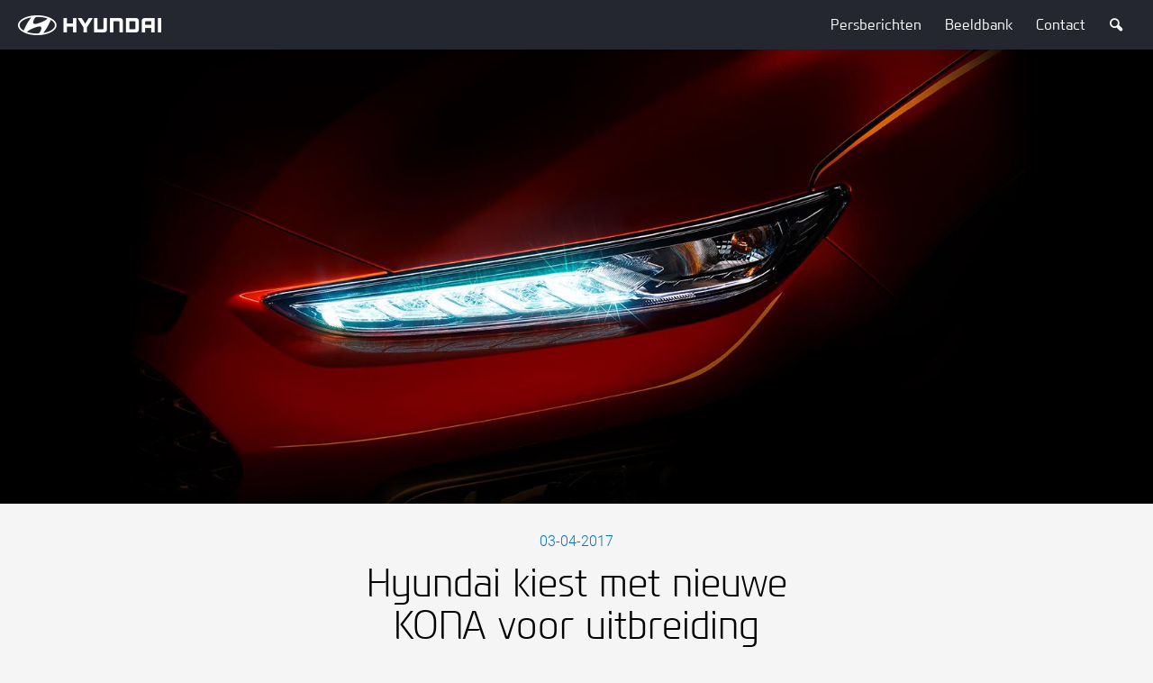

--- FILE ---
content_type: text/html; charset=utf-8
request_url: https://hyundai-pers.nl/hyundai-kiest-met-nieuwe-kona-voor-uitbreiding-populaire-suv-lijn/
body_size: 5338
content:


<!DOCTYPE html>
<html lang="en-US" itemscope="">
<head>
    <title>Hyundai onthult naam nieuwe B-SUV</title>
    <link rel="icon" href="/favicon.ico" type="image/x-icon" />
    <link rel="stylesheet" href="/assets/css/v-637495994539742884/style.min.css" media="all" />
    <link rel="canonical" href="https://hyundai-pers.nl/hyundai-kiest-met-nieuwe-kona-voor-uitbreiding-populaire-suv-lijn/" />
        <meta name="theme-color" content="#242730" />
    <meta charset="utf-8" />
    <meta http-equiv="X-UA-Compatible" content="IE=edge" />
    <meta name="viewport" content="width=device-width, initial-scale=1.0, maximum-scale=1, user-scalable=no" />
    <meta name="description" content="De naam van de compacte B-segment-SUV die Hyundai dit jaar na de zomer introduceert luidt Hyundai Kona. Het is de derde SUV van Hyundai na de Hyundai Santa Fe en de Hyundai Tucson." />
    <meta name="keywords" content="" />

    <meta property="fb:app_id" content="158275307954755" />
    <meta property="fb:pages" content="113458685332030">
    <meta property="og:type" content="website" />
    <meta property="og:url" content="https://hyundai-pers.nl/hyundai-kiest-met-nieuwe-kona-voor-uitbreiding-populaire-suv-lijn/" />

    <meta name="google-site-verification" content="oGoW3yigSWT4AerqF4EMHsKqxHu8fPRvpScyoOmXbKw" />
    <!-- Google Tag Manager -->
    <script>
        (function (w, d, s, l, i) {
        w[l] = w[l] || []; w[l].push({
            'gtm.start':
                new Date().getTime(), event: 'gtm.js'
        }); var f = d.getElementsByTagName(s)[0],
            j = d.createElement(s), dl = l != 'dataLayer' ? '&l=' + l : ''; j.async = true; j.src =
                'https://www.googletagmanager.com/gtm.js?id=' + i + dl; f.parentNode.insertBefore(j, f);
        })(window, document, 'script', 'dataLayer', 'GTM-N53CS5');</script>
    <!-- End Google Tag Manager -->

    
        <meta property="og:image" content="https://hyundai-blogs.azureedge.net/media/1973/hyundai-kiest-met-nieuwe-kona-voor-uitbreiding-populaire-suv-lijn-header-teaser.jpg" />

</head>
<body>
<!-- Google Tag Manager (noscript) -->
<noscript>
    <iframe src="https://www.googletagmanager.com/ns.html?id=GTM-N53CS5"
            height="0" width="0" style="display: none; visibility: hidden"></iframe>
</noscript>
<!-- End Google Tag Manager (noscript) -->


    <div id="fb-root"></div>
        <script>
        (function (d, s, id) {
            var js, fjs = d.getElementsByTagName(s)[0];
            if (d.getElementById(id)) return;
            js = d.createElement(s); js.id = id;
            js.src = "//connect.facebook.net/nl_NL/sdk.js#xfbml=1&version=v2.7&appId=f2d89af11f229";
            fjs.parentNode.insertBefore(js, fjs);
        }(document, 'script', 'facebook-jssdk'));
        </script>

<header class="page-header page-header-main">
    <span class="page-reset"></span>
    <div class="container">
        <span class="icon-menu"></span>
        <a href="/" class="logo">
            <img src="/assets/images/hyundai-logo.png" alt="Hyundai Nederland">
        </a>
        <nav class="nav-container">
            <ul class="nav">
                    <li>
                        <a href="/categories/persberichten/">Persberichten</a>
                    </li>

                            <li>
                                <a href="https://beeldbank.hyundai.nl"
                                target="_blank"                                >
                                Beeldbank
                                </a>
                            </li>
                            <li>
                                <a href="#contact"
                                                                >
                                Contact
                                </a>
                            </li>

                    <li class="search">
                        <a href="/zoeken/">
                            <span class="icon-search"></span>
                            <span class="sr-only">Zoeken</span>
                        </a>
                    </li>
            </ul>
        </nav>
    </div>
</header>





<div class="main">

<article class="article">
	<figure class="visual parallax-window" data-parallax="scroll" data-image-src="https://hyundai-blogs.azureedge.net/media/1973/hyundai-kiest-met-nieuwe-kona-voor-uitbreiding-populaire-suv-lijn-header-teaser.jpg" itemscope itemtype="http://schema.org/ImageObject"></figure>
<div class="meta">
    <div class="container container-detail">
        <meta itemprop="datePublished" content="2017-04-03" />
        <time datetime="2017-04-03">03-04-2017</time>
        <h1 class="h1" itemprop="headline">Hyundai kiest met nieuwe KONA voor uitbreiding populaire SUV-lijn.</h1>

<ul class="list-social">
        <li class="logo-facebook">
            <a href="http://www.facebook.com/sharer/sharer.php?u=https%3a%2f%2fhyundai-pers.nl%2fhyundai-kiest-met-nieuwe-kona-voor-uitbreiding-populaire-suv-lijn%2f" class="item" title="Facebook">
                <div class="icon-logo">
                    <span class="icon icon-facebook"></span>
                </div>
                <span class="title">Facebook</span>
            </a>
        </li>

        <li class="logo-twitter">
            <a href="https://twitter.com/intent/tweet?text=https://hyundai-pers.nl/hyundai-kiest-met-nieuwe-kona-voor-uitbreiding-populaire-suv-lijn/" class="item" title="X">
                <div class="icon-logo">
                    <span class="icon icon-twitter"></span>
                </div>
                <span class="title">X</span>
            </a>
        </li>

        <li class="logo-linkedin">
            <a href="https://www.linkedin.com/shareArticle?mini=true&amp;url=https%3a%2f%2fhyundai-pers.nl%2fhyundai-kiest-met-nieuwe-kona-voor-uitbreiding-populaire-suv-lijn%2f" class="item" title="LinkedIn">
                <div class="icon-logo">
                    <span class="icon icon-linkedin"></span>
                </div>
                <span class="title">LinkedIn</span>
            </a>
        </li>
    
    <li class="logo-mail-alt">
        <a href="mailto:?body=https%3a%2f%2fhyundai-pers.nl%2fhyundai-kiest-met-nieuwe-kona-voor-uitbreiding-populaire-suv-lijn%2f&subject=Hyundai kiest met nieuwe KONA voor uitbreiding populaire SUV-lijn." class="item" title="Mail">
            <div class="icon-logo">
                <span class="icon icon-mail-alt"></span>
            </div>
            <span class="title">Mail</span>
        </a>
    </li>

    <li class="logo-whatsapp">
        <a href="whatsapp://send?text=https://hyundai-pers.nl/hyundai-kiest-met-nieuwe-kona-voor-uitbreiding-populaire-suv-lijn/" class="item" title="Whatsapp">
            <div class="icon-logo">
                <span class="icon icon-whatsapp"></span>
            </div>
            <span class="title">Whatsapp</span>
        </a>
    </li>
</ul>                    <ul class="list-downloads">
                    <li>
                        <span class="title">Tekst</span>
                        <a href="/media/1974/hyundai_kiest_met_kona_voor_uitbreiding_suv-lijn.doc" target="_blank" class="btn btn-default btn-sm">Download</a>
                    </li>
                                    <li>
                        <span class="title">Beeld</span>
                        <a href="/media/1975/images.zip" target="_blank" class="btn btn-default btn-sm">Download</a>
                    </li>
                            </ul>
    </div>
</div>                        
    
        
               
    <div class="container container-detail">
        <ul class="list-styled">
                <li>Nieuwe B-segment-SUV belangrijke mijlpaal voor Hyundai om in 2021 het grootste Aziatische automerk in Europa te zijn.</li>
                <li>De naam KONA komt van het Kona-district op Hawaii en weerspiegelt het energieke imago en de unieke lifestyle van de eilanders.</li>
        </ul>
    </div>


        



                        
    
    <div class="container container-detail">
        <div class="lead">
            <p>Hyundai <span>K</span><span>ONA</span> is de naam van de compacte B-segment-SUV die Hyundai na de zomer dit jaar introduceert. De Hyundai <span>K</span><span>ONA</span> is de derde SUV van Hyundai na de Hyundai Santa Fe en de Hyundai Tucson. De Hyundai <span>K</span><span>ONA</span> heeft een vooruitstrevende stijl die past bij de moderne levenshouding van hedendaagse autobezitters.</p>
        </div>
    </div>


                        
    

<div class="container container-detail container-article-text">
    <p>De lancering van de nieuwe B-segment-SUV Hyundai <span>K</span><span>ONA</span> is voor Hyundai een belangrijke mijlpaal om uit te kunnen groeien tot grootste Aziatische automerk in Europa. Tussen nu en 2021 lanceert Hyundai dertig nieuwe modellen en afgeleiden. Sinds de introductie van de eerste generatie Santa Fe in 2011 heeft Hyundai maar liefst 1,4 miljoen SUV’s verkocht. De Hyundai <span>K</span><span>ONA</span> is een echte SUV. <br /><br />De naam <span>K</span><span>ONA</span> is afgeleid van het Kona-district op Hawaii en weerspiegelt het unieke karakter van het eiland en de energieke levensstijl van de eilanderbewoners. <br /><br />Hyundai maakt binnenkort meer details bekend over de Hyundai <span>K</span><span>ONA</span>.</p>
</div>


</article><div class="latest-items">
    <div class="container">
        <h1 class="h1">LAATSTE BERICHTEN</h1>
    </div>

    <div class="wrap"></div>

    <div class="btn-row">
        <span class="btn btn-default load-more">
            Meer berichten
        </span>
    </div>
</div>

<script id="latestItemTpl" type="text/x-handlebars-template">
    <div class="latest-item">
        <a href="{{Url}}" class="link">
            <figure class="b-lazy" data-src="{{TeaserImage}}?width=490">
                <img src="{{TeaserImage}}?width=490" class="hidden" alt="{{TeaserTitle}}" title="{{TeaserTitle}}" />
            </figure>
            <article>
                {{#if Play}}
                <span class="tag-play"></span>
                {{else if IsPressRelease}}
                <span class="tag">Persbericht</span>
                {{/if}}
                <h3 class="h3">{{TeaserTitle}}</h3>
            </article>
        </a>
    </div>
</script>


<script id="noArticles" type="text/html">
    <div class="h2">
        Geen berichten
    </div>
</script>

<script>
    (function () {
        'use strict';

        document.addEventListener("DOMContentLoaded",function(event) {
            if ($('.latest-items').length && $.fn.latestItems)
                $('.latest-items').latestItems({articleRepositoryId: 1124});
        });
    })();
</script>            <div class="comments">
                <div class="container container-fb">
                    <h3 class="h1">Facebook reacties</h3>
                    <div class="fb-comments" data-href="https://hyundai-pers.nl/hyundai-kiest-met-nieuwe-kona-voor-uitbreiding-populaire-suv-lijn/" data-numposts="5"></div>
                </div>
            </div>
        <div class="contact">
            <span id="contact" class="anchor"></span>
            <div class="container container-small center-items">
                <h1 class="h1">Pers Contact Hyundai Nederland</h1>
                <div class="vcard">
                    <figure class="image">
                        <img src="?width=200" alt="" />
                    </figure>
                    <div class="details">
                        <h5 class="h5 name"></h5>
                        <span class="function"></span>
                        <ul class="social">
                            <li>
                                <a href="tel:+31(0)6 15 68 31 65">
                                    <span class="icon icon-phone"></span>
                                    +31(0)6 15 68 31 65
                                </a>
                            </li>
                            <li>
                                <a href="mailto:alobbes@hyundai-motor.nl">
                                    <span class="icon icon-mail-alt"></span>
                                    alobbes@hyundai-motor.nl
                                </a>
                            </li>
                            <li>
                                <a href="http://www.x.com/hyundainl" target="_blank">
                                    <span class="icon icon-twitter"></span>
                                    www.x.com/hyundainl
                                </a>
                            </li>
                            <li>
                                <a href="https://www.linkedin.com/company/hyundai-motor-company/" target="_blank">
                                    <span class="icon icon-linkedin"></span>
                                    https://www.linkedin.com/company/hyundai-motor-company/
                                </a>
                            </li>
                        </ul>
                    </div>
                </div>
            </div>
        </div>

</div>


<footer class="page-footer">
    <div class="container container-small">
<div class="col">
    <h4 class="h4">Follow us</h4>
    <ul class="list-social">
            <li class="logo-instagram">
                <a href="https://instagram.com/hyundainederland" class="item" title="Instagram">
                    <div class="icon-logo">
                        <span class="icon icon-instagram"></span>
                    </div>
                    <span class="title">Instagram</span>
                </a>
            </li>
                    <li class="logo-twitter">
                <a href="http://x.com/hyundainl" class="item" title="X">
                    <div class="icon-logo">
                        <span class="icon icon-twitter"></span>
                    </div>
                    <span class="title">X</span>
                </a>
            </li>
                    <li class="logo-youtube">
                <a href="http://www.youtube.com/user/hyundainl" class="item" title="Youtube">
                    <div class="icon-logo">
                        <span class="icon icon-youtube"></span>
                    </div>
                    <span class="title">Youtube</span>
                </a>
            </li>
                    <li class="logo-facebook">
                <a href="http://www.facebook.com/hyundainederland" class="item" title="Facebook">
                    <div class="icon-logo">
                        <span class="icon icon-facebook"></span>
                    </div>
                    <span class="title">Facebook</span>
                </a>
            </li>
    </ul>
</div>
<div class="col">
    <h4 class="h4">Handige links</h4>
		<ul class="list-unstyled">
				<li>
						<a href="http://beeldbank.hyundai.nl/">Beeldbank</a>
				</li>
		</ul>
    <ul class="list-sponsors">
        <li><img src="/assets/gfx/sponsors/world-rally.png" alt="" /></li>
    </ul>
</div>    </div>
</footer>
		
<script src="/assets/js/v-637495988725093726/vendors.js"></script>
<script src="/assets/js/v-637495988704201774/scripts.js"></script>

    <script id="mediaShareTpl" type="text/x-handlebars-template">
    <div class="share-overlay">
        <ul class="btn-row">
            {{#each this}}
            <li class="logo-{{icon}}">
                <a href="{{url}}" class="item" title="{{title}}" {{#if target}} target="{{target}}" {{/if}}>
                    <div class="logo">
                        <span class="icon icon-{{icon}}"></span>
                    </div>
                </a>
            </li>
            {{/each}}
        </ul>
    </div>
</script>
    <script>
        (function() {
            'use strict';

            if ($('.parallax-window').length && $.fn.parallax)
                $('.parallax-window').parallax({ zIndex: 100 });

            if ($('.detail-slider .slider').length && $.fn.flickity)
                $('.detail-slider .slider')
                    .flickity({
                        cellSelector: '.item',
                        cellAlign: 'left',
                        wrapAround: true,
                        pageDots: false
                    });

            if ($('[data-shareable]').length && $.fn.shareMedia)
                $('[data-shareable]').shareMedia();
        })();
    </script>

<script>
    $(function() {
     var urlParams = new URLSearchParams(window.location.search);
    if (urlParams.has("filter")) {
        var filterID = urlParams.get("filter");
        var filterButton = document.querySelectorAll("[data-filter-id='" + filterID + "']");
        filterButton[0].click();
    }
});  
</script>
	<style>
	/* maurice fix for twitter icon */
		footer.page-footer .icon-twitter::before {
			content: '';
			width: 48px;
			height: 48px;
			background: transparent url(https://imotion.hyundai.nl/media/16485//twitter-x-xxl.png) no-repeat 50% 58%;
			background-size: auto;
			background-size: 16px;
		}
		.vcard .social .icon-twitter::before {
     		 content: '';
			width: 16px;
			height: 18px;
			background: transparent url(https://imotion.hyundai.nl/media/16487/x-icon.png) no-repeat 50% 58%;
			background-size: auto;
			background-size: 16px;
		}
	</style>
</body>
</html>

--- FILE ---
content_type: text/plain
request_url: https://www.google-analytics.com/j/collect?v=1&_v=j102&a=1839020967&t=pageview&_s=1&dl=https%3A%2F%2Fhyundai-pers.nl%2Fhyundai-kiest-met-nieuwe-kona-voor-uitbreiding-populaire-suv-lijn%2F&ul=en-us%40posix&dt=Hyundai%20onthult%20naam%20nieuwe%20B-SUV&sr=1280x720&vp=1280x720&_u=YEBAAAABAAAAAC~&jid=867324948&gjid=1735479410&cid=1706456388.1768884089&tid=UA-6134278-25&_gid=1544426635.1768884089&_r=1&_slc=1&gtm=45He61f0h2n71N53CS5v6237889za200zd6237889&gcd=13l3l3l3l1l1&dma=0&tag_exp=103116026~103200004~104527907~104528500~104573694~104684208~104684211~105391252~115938466~115938469~115985660~117041587&z=1545165739
body_size: -450
content:
2,cG-1XXQ2C48TM